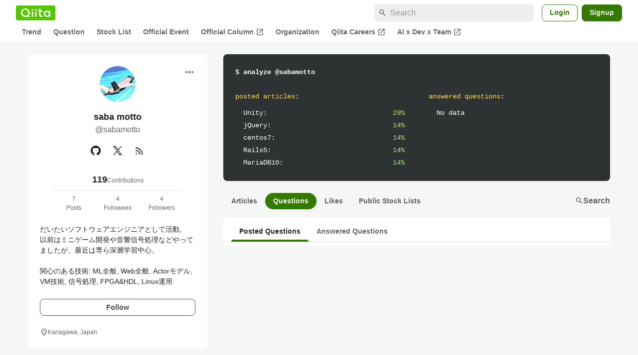

--- FILE ---
content_type: application/javascript; charset=utf-8
request_url: https://fundingchoicesmessages.google.com/f/AGSKWxWy0C5uLOwDao8IWYKTu0QBNp3OKunHJxQzqah-q4V4iRz3VNH4ZChmP8tQktc3cTkPhMtNoA1m2zySqAnKvgMI-bE9GXRIspj_QebJ1Z8nRmxmwHGs5gxYy1k9vqw873Uz2VHAIWFxe7iMZraG6V7HFTAqJb-NnWUBSCX6tRAqR9FXkWNVzpZ8OibS/_/topadfooter./sr.ads./ajaxAd?/150-500./adpop.
body_size: -1284
content:
window['8678be3b-c412-4298-90c9-dd042cd793b6'] = true;